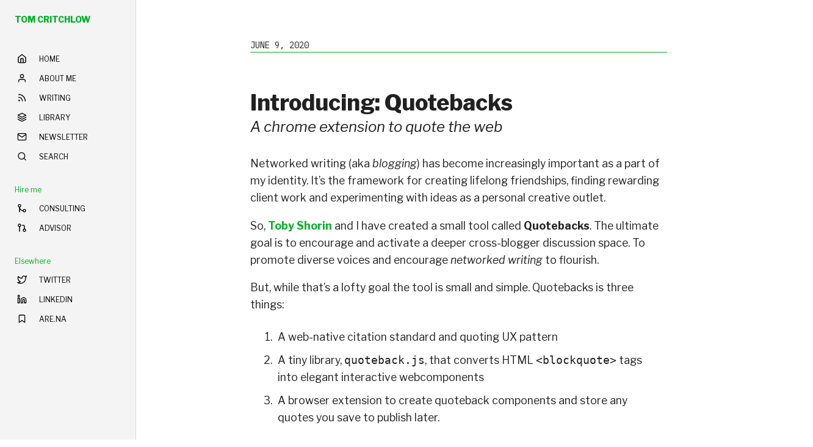

--- FILE ---
content_type: text/html; charset=utf-8
request_url: https://tomcritchlow.com/2020/06/09/quotebacks/
body_size: 5769
content:
<!DOCTYPE html>
<html lang="en" class="w-100 h-100">
  <head>
    <meta charset="utf-8">
    <title>Introducing: Quotebacks</title>
    <meta name="description" content="Tom Critchlow. Move. Think. Create.">

    

<link href='https://fonts.googleapis.com/css?family=Libre+Franklin:400,400italic,600,700,300,800|IBM+Plex+Mono|Inconsolata:400,700' rel='stylesheet' type='text/css'>

<link rel="stylesheet" href="/css/tachyons.min.css">
<link rel="stylesheet" href="/css/hamburgers.css">


<link href="/css/all.css" rel="stylesheet">
<link href="/css/mobile.css" rel="stylesheet">

<link rel="icon" href="/images/favicon.png" />

<meta name="viewport" content="width=device-width">

<script src="//code.jquery.com/jquery-1.10.2.min.js" type="text/javascript"></script>
<script src="/js/feather.min.js" type="text/javascript"></script>

<!--Custom Jquery UI only used for slidetoggle left/right-->
<script src="/js/jquery-ui.min.js" type="text/javascript"></script>


<link rel="alternate" type="application/rss+xml" title="RSS Feed for tomcritchlow.com" href="/feed.xml" />


 <meta property="og:type"   content="article" />
 <meta property="og:url"    content="https://tomcritchlow.com/2020/06/09/quotebacks/" />
 <meta property="og:title"  content="Introducing: Quotebacks" />
 <meta name="og:description" content="A chrome extension to quote the web">
 
 <meta property="og:image"  content="https://tomcritchlow.com/images/green.png" />
 
 <meta property="og:image:width"  content="600" />
 <meta property="og:image:height"  content="315" />



<meta name="twitter:card" content="summary_large_image">
<meta name="twitter:site" content="@tomcritchlow">
<meta name="twitter:creator" content="@tomcritchlow">
<meta name="twitter:title" content="Introducing: Quotebacks">
<meta name="twitter:description" content="A chrome extension to quote the web">

<meta name="twitter:image" content="https://tomcritchlow-tom_og.web.val.run/?headline=Introducing: Quotebacks&subheadline=A chrome extension to quote the web&date=June 9, 2020">





 
<meta name="pocket-site-verification" content="d481265d27c9597cbdc003abbf1994" />

<link rel="webmention" href="https://webmention.io/tomcritchlow.com/webmention" />
<link rel="pingback" href="https://webmention.io/tomcritchlow.com/xmlrpc" />



</head>

<body class="ph0-l center">

<!--From GA include-->




<script defer data-domain="tomcritchlow.com" src="https://plausible.io/js/script.js"></script>



<style>
#nav{
    width:223px;
    height:100vh;
  }

  #maincontent{
    margin-left:223px;
  }

  @media (max-width: 1024px) {
      #nav{
          width:100%;
      }

      #maincontent{
          margin-left:auto;
      }
  }
</style>


<div class="dn-l db w-100 pa3 bg-near-white z-1" style="position:sticky;top:0px">
    <a class="link dim dark-gray f6 f5-l dib ttu pt2 pt0-l dtc-l v-mid newgreen b" href="/" title="Home">TOM CRITCHLOW</a>
    <div class="fr dib dn-l pt1">    
        <div id="hamburger" class="hamburger hamburger--squeeze">
                <div class="hamburger-box">
                  <div class="hamburger-inner"></div>
                </div>
              </div>
    
    </div>
</div>

<div class="flex items-stretch h-100 w-100">
  
    

    

    <div id="nav" class="w5 bg-near-white f7 fw4 br-l bt-0-l bb-0-l bt bb b--black-10 fixed dn db-l top-0-l left-0 overflow-y-scroll z-1 pt2 pt0-l">
      
      
      
    
      <a class="db-l dn  items-center ma2 ph3 pa2 mv3 mb4-l link fw8 f6 br3 newgreen" href="/">
        TOM CRITCHLOW
      </a>
    


<a class="db flex items-center mh3 pa2 bg-animate hover-bg-white link black br3 ttu" id="Home" href="/">
    <i data-feather="home" class="h1 pr3"></i> <span class="navname">Home</span>
  </a>


<a class="db flex items-center mh3 pa2 bg-animate hover-bg-white link black br3 ttu" id="About me" href="/about">
    <i data-feather="user" class="h1 pr3"></i> <span class="navname">About me</span>
  </a>


<a class="db flex items-center mh3 pa2 bg-animate hover-bg-white link black br3 ttu" id="Writing" href="/writing">
    <i data-feather="rss" class="h1 pr3"></i> <span class="navname">Writing</span>
  </a>


<a class="db flex items-center mh3 pa2 bg-animate hover-bg-white link black br3 ttu" id="Library" href="/library">
    <i data-feather="layers" class="h1 pr3"></i> <span class="navname">Library</span>
  </a>


<a class="db flex items-center mh3 pa2 bg-animate hover-bg-white link black br3 ttu" id="Newsletter" href="/newsletter">
    <i data-feather="mail" class="h1 pr3"></i> <span class="navname">Newsletter</span>
  </a>


<a class="db flex items-center mh3 pa2 bg-animate hover-bg-white link black br3 ttu" id="Search" href="/search">
    <i data-feather="search" class="h1 pr3"></i> <span class="navname">Search</span>
  </a>



<div class="mv4">
    <div class="newgreen mh3 ph2 mv2 navname">Hire me</div>


<a class=" db flex items-center mh3 pa2 bg-animate hover-bg-white link black br3 ttu" id="Consulting" href="/consulting">
    <i data-feather="git-merge" class="h1 pr3"></i> <span class="navname">Consulting</span>
  </a>

<a class=" db flex items-center mh3 pa2 bg-animate hover-bg-white link black br3 ttu" id="Advisor" href="/advisor">
    <i data-feather="git-pull-request" class="h1 pr3"></i> <span class="navname">Advisor</span>
  </a>

</div>

<div class="mv4">
    <div class="newgreen mh3 ph2 mv2 navname">Elsewhere</div>


<a class=" db flex items-center mh3 pa2 bg-animate hover-bg-white link black br3 ttu" id="Twitter" href="https://twitter.com/tomcritchlow/">
    <i data-feather="twitter" class="h1 pr3"></i> <span class="navname">Twitter</span>
  </a>

<a class=" db flex items-center mh3 pa2 bg-animate hover-bg-white link black br3 ttu" id="LinkedIn" href="https://www.linkedin.com/in/tomcritchlow/">
    <i data-feather="linkedin" class="h1 pr3"></i> <span class="navname">LinkedIn</span>
  </a>

<a class=" db flex items-center mh3 pa2 bg-animate hover-bg-white link black br3 ttu" id="Are.na" href="https://www.are.na/tom-critchlow/index">
    <i data-feather="bookmark" class="h1 pr3"></i> <span class="navname">Are.na</span>
  </a>

</div>

      
      </div>

<script>
    
var $hamburger = $("#hamburger");
            $hamburger.on("click", function(e) {

              $hamburger.toggleClass("is-active");
              $("#nav").toggleClass("dn");
   
            }); 
      
            feather.replace();

function addClassBasedOnUrlWithSwitch() {
  // Get the current URL
  const url = window.location.href;
  
  switch (true) {
    case url == "https://tomcritchlow.com/":
      const div0 = document.getElementById("Home");
      if (div0) {
        div0.classList.add('bg-white');
      }
      break;
    case url.includes("https://tomcritchlow.com/?"):
      const div1 = document.getElementById("Home");
      if (div1) {
        div1.classList.add('bg-white');
      }
      break;      
    case url.includes("/about/"):
      const div2 = document.getElementById("About me");
      if (div2) {
        div2.classList.add('bg-white');
      }
      break;
    case url.includes("/writing/"):
      const div3 = document.getElementById("Writing");
      if (div3) {
        div3.classList.add('bg-white');
      }
      break;
    case url.includes("/newsletter"):
      const div4 = document.getElementById("Newsletter");
      if (div4) {
        div4.classList.add('bg-white');
      }
      break;
    case url.includes("/search"):
      const div5 = document.getElementById("Search");
      if (div5) {
        div5.classList.add('bg-white');
      }
      break;
    case url.includes("/start-here"):
      const div6 = document.getElementById("Start here");
      if (div6) {
        div6.classList.add('bg-white');
      }
      break;
    case url.includes("/topics/"):
      const div7 = document.getElementById("Topics");
      if (div7) {
        div7.classList.add('bg-white');
      }
      break;                              
    
    default:
      // Code to run if none of the above cases are true
      break;
  }
}

// Call the function
addClassBasedOnUrlWithSwitch();



</script>

    <div class="w-100 h-100" id="maincontent">
      <div class="mw8 center w-100 h-100">
        
    
        
    



<div class="pt4 pt5-l pb2 w-two-thirds-ns center">

<div class="f4 ph3 pb4 ph0-l lh-copy">

  
<div class="bb b--newgreen w-100 ibmplexmono ttu f6 dt-published mb5" datetime="2020-06-09 00:00:00 +0000">
    June 9, 2020
  </div>
  
        <h1 class="f2 fw8 lh-solid mv1 posttitle p-name">Introducing: Quotebacks</h1>
  
      
      <h2 class="f3 fw3 lh-copy mt1 subtitle pb2 p-summary i">A chrome extension to quote the web</h2>
        
    
    <div class="postcontainer">
    <p>Networked writing (aka <em>blogging</em>) has become increasingly important as a part of my identity. It’s the framework for creating lifelong friendships, finding rewarding client work and experimenting with ideas as a personal creative outlet.</p>

<p>So, <a href="https://subpixel.space/">Toby Shorin</a> and I have created a small tool called <strong>Quotebacks</strong>. The ultimate goal is to encourage and activate a deeper cross-blogger discussion space. To promote diverse voices and encourage <em>networked writing</em> to flourish.</p>

<p>But, while that’s a lofty goal the tool is small and simple. Quotebacks is three things:</p>

<ol>
  <li>A web-native citation standard and quoting UX pattern</li>
  <li>A tiny library, <code class="language-plaintext highlighter-rouge">quoteback.js</code>, that converts HTML <code class="language-plaintext highlighter-rouge">&lt;blockquote&gt;</code> tags into elegant interactive webcomponents</li>
  <li>A browser extension to create quoteback components and store any quotes you save to publish later.</li>
</ol>

<p>Saving a quote from the web looks like this:</p>

<p><img src="/images/quotebacks-popup.png" alt="" /></p>

<p>And your quote library looks like this (saved in chrome storage):</p>

<p><img src="/images/quotebacks-library.png" alt="" /></p>

<p>And this is a quoteback embedded on my blog:</p>

<blockquote class="quoteback" data-title="A Text Renaissance" data-author="@ribbonfarm" cite="https://www.ribbonfarm.com/2020/02/24/a-text-renaissance/">
The text renaissance is an actual <em>renaissance. </em>It’s a story of history-inspired renewal in a very fundamental way: exciting recent developments are due in part to a new generation of young product visionaries circling back to the early history of digital text, rediscovering old, abandoned ideas, and reimagining the bleeding edge in terms of the unexplored adjacent possible of the 80s and 90s.
<footer>@ribbonfarm <cite><a href="https://www.ribbonfarm.com/2020/02/24/a-text-renaissance/">https://www.ribbonfarm.com/2020/02/24/a-text-renaissance/</a></cite></footer>
</blockquote>
<script note="" src="https://cdn.jsdelivr.net/gh/Blogger-Peer-Review/quotebacks@1/quoteback.js"></script>

<p>Note how the quote becomes nicely styled - but also preserves the context of where I found it in a predictable way.</p>

<p><a href="https://chrome.google.com/webstore/detail/quotebacks-quote-the-web/makakhdegdcmmbbhepafcghpdkbemach/">Install Quotebacks in the chrome store here</a> or find out more at <a href="https://quotebacks.net/">quotebacks.net</a>.</p>

<p><em>And by the way Quotebacks can be useful even if you’re not a blogger - quotes can be exported as images (for e.g. substack) and markdown (for e.g. Roam)</em></p>

<h2 id="why-quotebacks">Why Quotebacks</h2>

<p>I publish this site using Jekyll - a static site templating language. That’s important because it’s very extensible - there’s no database so everything becomes text files that I can open, manipulate and tinker with. As the web increasingly gets dominated by the large platforms we see a retreat from software (and web pages) that you can tinker with<sup id="fnref:viewsource" role="doc-noteref"><a href="#fn:viewsource" class="footnote" rel="footnote">1</a></sup>.</p>

<p>So - while Toby and I are not professional developers - it’s rewarding to build something that we want to use ourselves and release it back into the community. As Mandy Brown says:</p>

<blockquote class="quoteback" data-title="Index cards" data-author="Mandy Brown" cite="https://aworkinglibrary.com/writing/index-cards">
Fuck that. I’m more of an editor than a developer any day, but I’ll be damned if I’m going to cede that territory. I don’t want to pour my words into a box, the parameters of which someone else decides (and obscures). I want to make the box, too. And remake it. And, hell, break it from time to time. It’s mine to break.
<footer>Mandy Brown <cite><a href="https://aworkinglibrary.com/writing/index-cards">https://aworkinglibrary.com/writing/index-cards</a></cite></footer>
</blockquote>
<script note="" src="https://cdn.jsdelivr.net/gh/Blogger-Peer-Review/quotebacks@1/quoteback.js"></script>

<p>This is our first public release so I’m sure there will be bugs. Hopefully we’ll squash them together.</p>

<p><em>Thank you to early beta testers. In particular <a href="https://www.sonyasupposedly.com/">Sonya Mann</a> &amp; <a href="https://blog.cjeller.site/">CJ Eller</a>.</em></p>

<div class="footnotes" role="doc-endnotes">
  <ol>
    <li id="fn:viewsource" role="doc-endnote">
      <p>Have you tried view source on Twitter or Facebook recently? <a href="#fnref:viewsource" class="reversefootnote" role="doc-backlink">&#8617;</a></p>
    </li>
  </ol>
</div>

  </div>

    
    <hr class="w3 mv5">
    

  

  
  <div class="w-100 mv3 pa3 ba b--newgreen br2 f5 bg-near-white">
    <div class="b pv1">More blog posts:</div>
    
    <div class="flex w-100">
      <p class="pv0 mv1"><a href="/2025/08/22/people-and-blogs/">Featured on People & Blogs</a></p>
      <p class="f6 black-50 ml-auto w-20-l w-40 tr pv0 mv1">August 22, 2025</p>
    </div>
    
    
    <div class="flex w-100">
      <p class="pv0 mv1"><a href="/2025/06/27/taking-blogging-seriously/">Taking Blogging Seriously</a></p>
      <p class="f6 black-50 ml-auto w-20-l w-40 tr pv0 mv1">June 27, 2025</p>
    </div>
    
    
    <div class="flex w-100">
      <p class="pv0 mv1"><a href="/2025/03/21/better-ai-mode/">Google is Grounded and Needs to Learn How to Soar</a></p>
      <p class="f6 black-50 ml-auto w-20-l w-40 tr pv0 mv1">March 21, 2025</p>
    </div>
    
    
        
    <div class="bt b--black-10 mt3">
      <p>This post was written by Tom Critchlow - blogger and independent consultant. Subscribe to join my occassional newsletter:</p>
        <form action="https://buttondown.email/api/emails/embed-subscribe/tomcritchlow" method="post" target="popupwindow" onsubmit="window.open('https://buttondown.email/tomcritchlow', 'popupwindow')" class="embeddable-buttondown-form flex items-center w-100 f5">
            <input placeholder="Email Address" type="email" name="email" id="bd-email" class="bg-light-gray w-100 input-reset ba b--black-20 pv2 ph3 border-box br2 br--left">
            <input type="hidden" name="metadata__cta" value="blogend">
            <input type="submit" value="Subscribe" class="input-reset w-auto-ns pv2 ph3 ba b--newgreen bg-light-gray br2 br--right pointer">
            </form>
    </div>
        
    </div>
    



<hr class="w3 mv5">


<script>

    $( document ).ready(function() {
        var footnotes = $(".footnotes p");
        $("sup").each(function(index){
            var fn = footnotes[index].removeChild(footnotes[index].lastChild);
            $(this).replaceWith("<label for='"+index+"' class='margin-toggle sidenote-number'></label><input type='checkbox' id='"+index+"' class='margin-toggle'/><span class='sidenote'>"+footnotes[index].innerHTML+"</span>")  
        });   
        $(".footnotes").hide()
    });    
       

    </script>


<script type="application/json" class="js-hypothesis-config">
  {
    "openSidebar": false,
    "theme": "clean"
  }
</script>


<script src="https://hypothes.is/embed.js" async></script>

<script type="text/javascript">

window.hypothesisConfig = function () {
  return {
    branding: {
      appBackgroundColor: 'white',
      ctaBackgroundColor: 'rgba(3, 11, 16, 1)',
      ctaTextColor: '#eee',
      selectionFontFamily: 'helvetica, arial, sans serif'
    }
  };
};

if ($(window).width()<600){
      window.hypothesisConfig = function () {
        return {
          "externalContainerSelector": "#hypbox",
          "onLayoutChange": function(layout) {
            if (layout.expanded) {
              $('#hypbox').show();
            } else {
              $('#hypbox').hide();
            }
          }
        };
      };
    };
</script>

<script defer src="https://cdn.commento.io/js/commento.js"></script>
<div id="commento"></div>



</div>
</div>

<div id="hypbox" style="display:none;width:100%;height:65%;position:fixed;bottom:0px;border-top:1px solid #02AD28;">
      
</div>

</div>

      
    </div>
      
    </div>
    </div>
    
    
    
    
    <script>
      feather.replace();
    </script>

    <script defer src="https://static.cloudflareinsights.com/beacon.min.js/vcd15cbe7772f49c399c6a5babf22c1241717689176015" integrity="sha512-ZpsOmlRQV6y907TI0dKBHq9Md29nnaEIPlkf84rnaERnq6zvWvPUqr2ft8M1aS28oN72PdrCzSjY4U6VaAw1EQ==" data-cf-beacon='{"version":"2024.11.0","token":"12b6f3a58a014806b33fa36638c2291e","r":1,"server_timing":{"name":{"cfCacheStatus":true,"cfEdge":true,"cfExtPri":true,"cfL4":true,"cfOrigin":true,"cfSpeedBrain":true},"location_startswith":null}}' crossorigin="anonymous"></script>
</body>
    </html>

--- FILE ---
content_type: text/css; charset=utf-8
request_url: https://tomcritchlow.com/css/mobile.css
body_size: -170
content:
@media (max-width: 1024px) {

.navigation{
    display:none;
}

.mobilemenu{
    display:block;
}

.tombox{
    height:initial;
}

.tombox img{
    display:none;
}

.postcontainer img{
    margin-left: 0px;
    max-width: 100%;
}

.postcontainer iframe{
    max-width:100%;
}

/* Sidenote syltes from tufte CSS */
label.margin-toggle:not(.sidenote-number) { display: inline; }
.sidenote, .marginnote { display: none; }
.margin-toggle:checked + .sidenote,
.margin-toggle:checked + .marginnote { display: block;
                                       float: left;
                                       left: 1rem;
                                       clear: both;
                                       width: 95%;
                                       margin: 1rem 2.5%;
                                       vertical-align: baseline;
                                       position: relative; }
label { cursor: pointer; }

}
